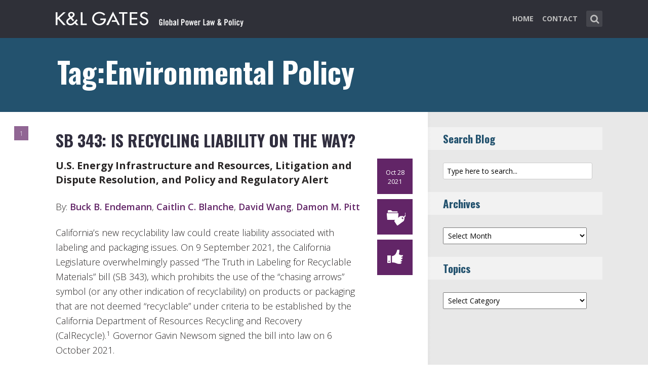

--- FILE ---
content_type: text/html; charset=UTF-8
request_url: https://www.globalpowerlawandpolicy.com/tag/environmental-policy/
body_size: 12468
content:
<!DOCTYPE html>
<html lang="en-US" class="no-js no-svg">

<head>
	<meta charset="UTF-8">
	<meta name="viewport" content="width=device-width, initial-scale=1, maximum-scale=1">
	<link rel="profile" href="https://gmpg.org/xfn/11">
	<title>Environmental Policy &#8211; Global Power Law &amp; Policy</title>
<meta name='robots' content='max-image-preview:large' />
<link rel='dns-prefetch' href='//fonts.googleapis.com' />
<link rel="alternate" type="application/rss+xml" title="Global Power Law &amp; Policy &raquo; Feed" href="https://www.globalpowerlawandpolicy.com/feed/" />
<link rel="alternate" type="application/rss+xml" title="Global Power Law &amp; Policy &raquo; Comments Feed" href="https://www.globalpowerlawandpolicy.com/comments/feed/" />
<link rel="alternate" type="application/rss+xml" title="Global Power Law &amp; Policy &raquo; Environmental Policy Tag Feed" href="https://www.globalpowerlawandpolicy.com/tag/environmental-policy/feed/" />
<script type="text/javascript">
window._wpemojiSettings = {"baseUrl":"https:\/\/s.w.org\/images\/core\/emoji\/14.0.0\/72x72\/","ext":".png","svgUrl":"https:\/\/s.w.org\/images\/core\/emoji\/14.0.0\/svg\/","svgExt":".svg","source":{"concatemoji":"https:\/\/www.globalpowerlawandpolicy.com\/wp-includes\/js\/wp-emoji-release.min.js?ver=6.1.1"}};
/*! This file is auto-generated */
!function(e,a,t){var n,r,o,i=a.createElement("canvas"),p=i.getContext&&i.getContext("2d");function s(e,t){var a=String.fromCharCode,e=(p.clearRect(0,0,i.width,i.height),p.fillText(a.apply(this,e),0,0),i.toDataURL());return p.clearRect(0,0,i.width,i.height),p.fillText(a.apply(this,t),0,0),e===i.toDataURL()}function c(e){var t=a.createElement("script");t.src=e,t.defer=t.type="text/javascript",a.getElementsByTagName("head")[0].appendChild(t)}for(o=Array("flag","emoji"),t.supports={everything:!0,everythingExceptFlag:!0},r=0;r<o.length;r++)t.supports[o[r]]=function(e){if(p&&p.fillText)switch(p.textBaseline="top",p.font="600 32px Arial",e){case"flag":return s([127987,65039,8205,9895,65039],[127987,65039,8203,9895,65039])?!1:!s([55356,56826,55356,56819],[55356,56826,8203,55356,56819])&&!s([55356,57332,56128,56423,56128,56418,56128,56421,56128,56430,56128,56423,56128,56447],[55356,57332,8203,56128,56423,8203,56128,56418,8203,56128,56421,8203,56128,56430,8203,56128,56423,8203,56128,56447]);case"emoji":return!s([129777,127995,8205,129778,127999],[129777,127995,8203,129778,127999])}return!1}(o[r]),t.supports.everything=t.supports.everything&&t.supports[o[r]],"flag"!==o[r]&&(t.supports.everythingExceptFlag=t.supports.everythingExceptFlag&&t.supports[o[r]]);t.supports.everythingExceptFlag=t.supports.everythingExceptFlag&&!t.supports.flag,t.DOMReady=!1,t.readyCallback=function(){t.DOMReady=!0},t.supports.everything||(n=function(){t.readyCallback()},a.addEventListener?(a.addEventListener("DOMContentLoaded",n,!1),e.addEventListener("load",n,!1)):(e.attachEvent("onload",n),a.attachEvent("onreadystatechange",function(){"complete"===a.readyState&&t.readyCallback()})),(e=t.source||{}).concatemoji?c(e.concatemoji):e.wpemoji&&e.twemoji&&(c(e.twemoji),c(e.wpemoji)))}(window,document,window._wpemojiSettings);
</script>
<style type="text/css">
img.wp-smiley,
img.emoji {
	display: inline !important;
	border: none !important;
	box-shadow: none !important;
	height: 1em !important;
	width: 1em !important;
	margin: 0 0.07em !important;
	vertical-align: -0.1em !important;
	background: none !important;
	padding: 0 !important;
}
</style>
	<link rel='stylesheet' id='wp-block-library-css' href='https://www.globalpowerlawandpolicy.com/wp-includes/css/dist/block-library/style.min.css?ver=6.1.1' type='text/css' media='all' />
<link rel='stylesheet' id='classic-theme-styles-css' href='https://www.globalpowerlawandpolicy.com/wp-includes/css/classic-themes.min.css?ver=1' type='text/css' media='all' />
<style id='global-styles-inline-css' type='text/css'>
body{--wp--preset--color--black: #000000;--wp--preset--color--cyan-bluish-gray: #abb8c3;--wp--preset--color--white: #ffffff;--wp--preset--color--pale-pink: #f78da7;--wp--preset--color--vivid-red: #cf2e2e;--wp--preset--color--luminous-vivid-orange: #ff6900;--wp--preset--color--luminous-vivid-amber: #fcb900;--wp--preset--color--light-green-cyan: #7bdcb5;--wp--preset--color--vivid-green-cyan: #00d084;--wp--preset--color--pale-cyan-blue: #8ed1fc;--wp--preset--color--vivid-cyan-blue: #0693e3;--wp--preset--color--vivid-purple: #9b51e0;--wp--preset--gradient--vivid-cyan-blue-to-vivid-purple: linear-gradient(135deg,rgba(6,147,227,1) 0%,rgb(155,81,224) 100%);--wp--preset--gradient--light-green-cyan-to-vivid-green-cyan: linear-gradient(135deg,rgb(122,220,180) 0%,rgb(0,208,130) 100%);--wp--preset--gradient--luminous-vivid-amber-to-luminous-vivid-orange: linear-gradient(135deg,rgba(252,185,0,1) 0%,rgba(255,105,0,1) 100%);--wp--preset--gradient--luminous-vivid-orange-to-vivid-red: linear-gradient(135deg,rgba(255,105,0,1) 0%,rgb(207,46,46) 100%);--wp--preset--gradient--very-light-gray-to-cyan-bluish-gray: linear-gradient(135deg,rgb(238,238,238) 0%,rgb(169,184,195) 100%);--wp--preset--gradient--cool-to-warm-spectrum: linear-gradient(135deg,rgb(74,234,220) 0%,rgb(151,120,209) 20%,rgb(207,42,186) 40%,rgb(238,44,130) 60%,rgb(251,105,98) 80%,rgb(254,248,76) 100%);--wp--preset--gradient--blush-light-purple: linear-gradient(135deg,rgb(255,206,236) 0%,rgb(152,150,240) 100%);--wp--preset--gradient--blush-bordeaux: linear-gradient(135deg,rgb(254,205,165) 0%,rgb(254,45,45) 50%,rgb(107,0,62) 100%);--wp--preset--gradient--luminous-dusk: linear-gradient(135deg,rgb(255,203,112) 0%,rgb(199,81,192) 50%,rgb(65,88,208) 100%);--wp--preset--gradient--pale-ocean: linear-gradient(135deg,rgb(255,245,203) 0%,rgb(182,227,212) 50%,rgb(51,167,181) 100%);--wp--preset--gradient--electric-grass: linear-gradient(135deg,rgb(202,248,128) 0%,rgb(113,206,126) 100%);--wp--preset--gradient--midnight: linear-gradient(135deg,rgb(2,3,129) 0%,rgb(40,116,252) 100%);--wp--preset--duotone--dark-grayscale: url('#wp-duotone-dark-grayscale');--wp--preset--duotone--grayscale: url('#wp-duotone-grayscale');--wp--preset--duotone--purple-yellow: url('#wp-duotone-purple-yellow');--wp--preset--duotone--blue-red: url('#wp-duotone-blue-red');--wp--preset--duotone--midnight: url('#wp-duotone-midnight');--wp--preset--duotone--magenta-yellow: url('#wp-duotone-magenta-yellow');--wp--preset--duotone--purple-green: url('#wp-duotone-purple-green');--wp--preset--duotone--blue-orange: url('#wp-duotone-blue-orange');--wp--preset--font-size--small: 13px;--wp--preset--font-size--medium: 20px;--wp--preset--font-size--large: 36px;--wp--preset--font-size--x-large: 42px;--wp--preset--spacing--20: 0.44rem;--wp--preset--spacing--30: 0.67rem;--wp--preset--spacing--40: 1rem;--wp--preset--spacing--50: 1.5rem;--wp--preset--spacing--60: 2.25rem;--wp--preset--spacing--70: 3.38rem;--wp--preset--spacing--80: 5.06rem;}:where(.is-layout-flex){gap: 0.5em;}body .is-layout-flow > .alignleft{float: left;margin-inline-start: 0;margin-inline-end: 2em;}body .is-layout-flow > .alignright{float: right;margin-inline-start: 2em;margin-inline-end: 0;}body .is-layout-flow > .aligncenter{margin-left: auto !important;margin-right: auto !important;}body .is-layout-constrained > .alignleft{float: left;margin-inline-start: 0;margin-inline-end: 2em;}body .is-layout-constrained > .alignright{float: right;margin-inline-start: 2em;margin-inline-end: 0;}body .is-layout-constrained > .aligncenter{margin-left: auto !important;margin-right: auto !important;}body .is-layout-constrained > :where(:not(.alignleft):not(.alignright):not(.alignfull)){max-width: var(--wp--style--global--content-size);margin-left: auto !important;margin-right: auto !important;}body .is-layout-constrained > .alignwide{max-width: var(--wp--style--global--wide-size);}body .is-layout-flex{display: flex;}body .is-layout-flex{flex-wrap: wrap;align-items: center;}body .is-layout-flex > *{margin: 0;}:where(.wp-block-columns.is-layout-flex){gap: 2em;}.has-black-color{color: var(--wp--preset--color--black) !important;}.has-cyan-bluish-gray-color{color: var(--wp--preset--color--cyan-bluish-gray) !important;}.has-white-color{color: var(--wp--preset--color--white) !important;}.has-pale-pink-color{color: var(--wp--preset--color--pale-pink) !important;}.has-vivid-red-color{color: var(--wp--preset--color--vivid-red) !important;}.has-luminous-vivid-orange-color{color: var(--wp--preset--color--luminous-vivid-orange) !important;}.has-luminous-vivid-amber-color{color: var(--wp--preset--color--luminous-vivid-amber) !important;}.has-light-green-cyan-color{color: var(--wp--preset--color--light-green-cyan) !important;}.has-vivid-green-cyan-color{color: var(--wp--preset--color--vivid-green-cyan) !important;}.has-pale-cyan-blue-color{color: var(--wp--preset--color--pale-cyan-blue) !important;}.has-vivid-cyan-blue-color{color: var(--wp--preset--color--vivid-cyan-blue) !important;}.has-vivid-purple-color{color: var(--wp--preset--color--vivid-purple) !important;}.has-black-background-color{background-color: var(--wp--preset--color--black) !important;}.has-cyan-bluish-gray-background-color{background-color: var(--wp--preset--color--cyan-bluish-gray) !important;}.has-white-background-color{background-color: var(--wp--preset--color--white) !important;}.has-pale-pink-background-color{background-color: var(--wp--preset--color--pale-pink) !important;}.has-vivid-red-background-color{background-color: var(--wp--preset--color--vivid-red) !important;}.has-luminous-vivid-orange-background-color{background-color: var(--wp--preset--color--luminous-vivid-orange) !important;}.has-luminous-vivid-amber-background-color{background-color: var(--wp--preset--color--luminous-vivid-amber) !important;}.has-light-green-cyan-background-color{background-color: var(--wp--preset--color--light-green-cyan) !important;}.has-vivid-green-cyan-background-color{background-color: var(--wp--preset--color--vivid-green-cyan) !important;}.has-pale-cyan-blue-background-color{background-color: var(--wp--preset--color--pale-cyan-blue) !important;}.has-vivid-cyan-blue-background-color{background-color: var(--wp--preset--color--vivid-cyan-blue) !important;}.has-vivid-purple-background-color{background-color: var(--wp--preset--color--vivid-purple) !important;}.has-black-border-color{border-color: var(--wp--preset--color--black) !important;}.has-cyan-bluish-gray-border-color{border-color: var(--wp--preset--color--cyan-bluish-gray) !important;}.has-white-border-color{border-color: var(--wp--preset--color--white) !important;}.has-pale-pink-border-color{border-color: var(--wp--preset--color--pale-pink) !important;}.has-vivid-red-border-color{border-color: var(--wp--preset--color--vivid-red) !important;}.has-luminous-vivid-orange-border-color{border-color: var(--wp--preset--color--luminous-vivid-orange) !important;}.has-luminous-vivid-amber-border-color{border-color: var(--wp--preset--color--luminous-vivid-amber) !important;}.has-light-green-cyan-border-color{border-color: var(--wp--preset--color--light-green-cyan) !important;}.has-vivid-green-cyan-border-color{border-color: var(--wp--preset--color--vivid-green-cyan) !important;}.has-pale-cyan-blue-border-color{border-color: var(--wp--preset--color--pale-cyan-blue) !important;}.has-vivid-cyan-blue-border-color{border-color: var(--wp--preset--color--vivid-cyan-blue) !important;}.has-vivid-purple-border-color{border-color: var(--wp--preset--color--vivid-purple) !important;}.has-vivid-cyan-blue-to-vivid-purple-gradient-background{background: var(--wp--preset--gradient--vivid-cyan-blue-to-vivid-purple) !important;}.has-light-green-cyan-to-vivid-green-cyan-gradient-background{background: var(--wp--preset--gradient--light-green-cyan-to-vivid-green-cyan) !important;}.has-luminous-vivid-amber-to-luminous-vivid-orange-gradient-background{background: var(--wp--preset--gradient--luminous-vivid-amber-to-luminous-vivid-orange) !important;}.has-luminous-vivid-orange-to-vivid-red-gradient-background{background: var(--wp--preset--gradient--luminous-vivid-orange-to-vivid-red) !important;}.has-very-light-gray-to-cyan-bluish-gray-gradient-background{background: var(--wp--preset--gradient--very-light-gray-to-cyan-bluish-gray) !important;}.has-cool-to-warm-spectrum-gradient-background{background: var(--wp--preset--gradient--cool-to-warm-spectrum) !important;}.has-blush-light-purple-gradient-background{background: var(--wp--preset--gradient--blush-light-purple) !important;}.has-blush-bordeaux-gradient-background{background: var(--wp--preset--gradient--blush-bordeaux) !important;}.has-luminous-dusk-gradient-background{background: var(--wp--preset--gradient--luminous-dusk) !important;}.has-pale-ocean-gradient-background{background: var(--wp--preset--gradient--pale-ocean) !important;}.has-electric-grass-gradient-background{background: var(--wp--preset--gradient--electric-grass) !important;}.has-midnight-gradient-background{background: var(--wp--preset--gradient--midnight) !important;}.has-small-font-size{font-size: var(--wp--preset--font-size--small) !important;}.has-medium-font-size{font-size: var(--wp--preset--font-size--medium) !important;}.has-large-font-size{font-size: var(--wp--preset--font-size--large) !important;}.has-x-large-font-size{font-size: var(--wp--preset--font-size--x-large) !important;}
.wp-block-navigation a:where(:not(.wp-element-button)){color: inherit;}
:where(.wp-block-columns.is-layout-flex){gap: 2em;}
.wp-block-pullquote{font-size: 1.5em;line-height: 1.6;}
</style>
<link rel='stylesheet' id='redux-extendify-styles-css' href='/wp-content/plugins/redux-framework/redux-core/assets/css/extendify-utilities.css?ver=4.4.0' type='text/css' media='all' />
<link rel='stylesheet' id='mks_shortcodes_fntawsm_css-css' href='/wp-content/plugins/meks-flexible-shortcodes/css/font-awesome/css/font-awesome.min.css?ver=1.3.5' type='text/css' media='screen' />
<link rel='stylesheet' id='mks_shortcodes_simple_line_icons-css' href='/wp-content/plugins/meks-flexible-shortcodes/css/simple-line/simple-line-icons.css?ver=1.3.5' type='text/css' media='screen' />
<link rel='stylesheet' id='mks_shortcodes_css-css' href='/wp-content/plugins/meks-flexible-shortcodes/css/style.css?ver=1.3.5' type='text/css' media='screen' />
<link rel='stylesheet' id='mc4wp-form-basic-css' href='/wp-content/plugins/mailchimp-for-wp/assets/css/form-basic.css?ver=4.9.3' type='text/css' media='all' />
<link rel='stylesheet' id='shl-font-0-css' href='https://fonts.googleapis.com/css?family=Oswald%3A400%2C700%2C300&#038;ver=6.1.1' type='text/css' media='all' />
<link rel='stylesheet' id='shl-font-1-css' href='https://fonts.googleapis.com/css?family=Open+Sans%3A300italic%2C400italic%2C700italic%2C800italic%2C400%2C300%2C600%2C700%2C800&#038;subset=latin%2Ccyrillic-ext%2Cgreek-ext%2Cgreek%2Clatin-ext%2Ccyrillic%2Cvietnamese&#038;ver=6.1.1' type='text/css' media='all' />
<link rel='stylesheet' id='shl_style-css' href='/wp-content/themes/seashell/style.css?ver=1.9.2' type='text/css' media='all' />
<style id='shl_style-inline-css' type='text/css'>
.admin-bar.shl_fixed .header{top: 32;}body,.data-content h3,#cancel-comment-reply-link,.mks_author_widget h3{font-family: 'Open Sans', sans-serif;font-weight: 300;}.nav-menu li a{font-family: 'Open Sans', sans-serif;font-weight: 700;}h1,h2,h3,h4,h5,h6,.link-title,.format-quote blockquote p,.site-title,.wp-block-cover .wp-block-cover-image-text, .wp-block-cover .wp-block-cover-text, .wp-block-cover h2, .wp-block-cover-image .wp-block-cover-image-text, .wp-block-cover-image .wp-block-cover-text, .wp-block-cover-image h2{font-family: 'Oswald', serif;font-weight: 600;}.main-content-wrapper{box-shadow: 730px 0 0 #e8e8e8, 920px 0 0 #e8e8e8;}.widget,.widget a{color: #454343; }#header .nav-menu li.current-menu-item > a,#header .nav-menu li.current_page_item > a{box-shadow:0 -2px 0 #23526e;}#header .nav-menu ul.sub-menu li.current-menu-item a,#header .nav-menu ul.sub-menu li.current_page_item > a{box-shadow: -4px 0px 0 -1px #23526e;}#header #shl_header_nav.responsive li.current-menu-item > a,#header #shl_header_nav.responsive li.current_page_item > a{box-shadow: -4px 0px 0 -1px #23526e;}.entry-content-wrapper blockquote,blockquote{border-color: #23526e; }a,#content .entry-title a:hover,.colored-text,.copy-area a{color: #23526e;}.shl_author_link{background:#23526e;}.header{background: #2f3038;min-height: 75px;}#header.header-fixed.header,#header.header-fixed.header #navigation{background: rgba(47,48,56,0.9);}.shl_fixed #wrap{margin-top:75px;}.sub-menu{background: #474850;}.sub-menu:after{border-bottom-color: #474850;}.sub-menu ul.sub-menu{background: #2f3038;}.sub-menu ul.sub-menu:after{border-right-color: #2f3038;}.logo-wrapper{top: 13px;left: 0px;}.shl-site-description {color: #BDBDBD;}#shl_header_nav{margin: 22px 0;}.shl-search-wrapper,.chooser{margin-top: 21px;}#shl-searh-form{top: 21px;}#navigation a,.site-description,.shl-search-form input,.box-nav i,.submenu_box i{color: #BDBDBD;}.site-title a,.nav-menu > li > a:hover,#navigation a:hover,#navigation .current-menu-item > a,#navigation .current_page_item > a,.shl-search-form input:focus,.box-nav i:hover,.submenu_box i:hover{color: #ffffff;}.subheader_box_color{background:#23526e;}.shl_category_link:hover{background:rgba(35,82,110,0.5);}.meta-wrapper .meta-inner,.scroll-post,.read-more,.more-link,.button,#submit,.mejs-container .mejs-controls .mejs-button button,.mejs-container.mejs-container .mejs-controlsdiv,.mejs-container.mejs-container .mejs-controls .mejs-time,.mejs-container .mejs-controls .mejs-volume-button .mejs-volume-slider .mejs-volume-total,.mejs-container .mejs-controls .mejs-volume-button .mejs-volume-slider,.mejs-container.mejs-container .mejs-controls div,.mejs-container.mejs-container .mejs-controls a.mejs-horizontal-volume-slider,.wpcf7-submit,.mks_author_link,.mks_themeforest_widget .more,.wp-caption,.jetpack_subscription_widget input[type="submit"],.wp-block-button__link,.wp-block-search .wp-block-search__button,body div.wpforms-container-full .wpforms-form input[type=submit], body div.wpforms-container-full .wpforms-form button[type=submit], body div.wpforms-container-full .wpforms-form .wpforms-page-button {background:#23526e;}.widget-title{color:#23526e;}::selection {background: #23526e;}::-moz-selection {background: #23526e;}.format-video .mejs-container.mejs-container .mejs-controls,.post-format-content{background: rgba(35,82,110,0.5); }.format-meta, #footer .format-meta{background: rgba(35,82,110,0.5); }.no-image .format-meta,.widget_tag_cloud a,#sidebar .widget_categories a:hover span,#footer .widget_categories a:hover span{background:#23526e;}.entry-content-wrapper{text-align:left;}.footer-wrapper{background-color: #1f1e20;}.copy-area{background-color: rgba(31,30,32,0.8); }.footer-wrapper,.copy-area,.footer-wrapper .widget-title,.footer-wrapper .widget,.footer-wrapper .widget a{color: #bbbbbb;}.entry-content-wrapper pre,.entry-content-wrapper code {border-left: 5px solid #23526e;}.meta-tooltip,#content .meta-wrapper > div:hover .meta-inner,#content .entry-content-wrapper .read-more:hover, .more-link:hover, .button:hover, #submit:hover, .wpcf7-submit:hover, .widget .mks_author_link:hover, .mks_themeforest_widget .more:hover, .shl_author_link:hover, .widget_tag_cloud a:hover, .jetpack_subscription_widget input[type="submit"]:hover,.wp-block-button__link:hover,.wp-block-search .wp-block-search__button:hover,body div.wpforms-container-full .wpforms-form input[type=submit]:hover, body div.wpforms-container-full .wpforms-form button[type=submit]:hover, body div.wpforms-container-full .wpforms-form .wpforms-page-button:hover,body div.wpforms-container-full .wpforms-form input[type=submit]:focus, body div.wpforms-container-full .wpforms-form button[type=submit]:focus, body div.wpforms-container-full .wpforms-form .wpforms-page-button:focus {background-color: #2f3038 !important;}.meta-tooltip:after{border-right-color: #2f3038;}.wp-block-search .wp-block-search__button{color: #FFF;}@media only screen and (min-width: 300px) and (max-width: 767px) {.format-meta, #footer .format-meta{background: #23526e; }}@media only screen and (min-width:768px) and (max-width:1190px) {.main-content-wrapper {box-shadow: 555px 0 0 #e8e8e8,920px 0 0 #e8e8e8;}}@media only screen and (min-width:480px) and (max-width:959px) {.main-content-wrapper{box-shadow: none;}}@media only screen and (max-width: 959px) and (min-width: 480px){.sidebar-wrapper {background: #e8e8e8;box-shadow: 590px 0 0 #e8e8e8,-590px 0 0 #e8e8e8; }}@media only screen and (max-width: 767px) and (min-width: 480px){.sidebar-wrapper { box-shadow: 420px 0 0 #e8e8e8, -420px 0 0 #e8e8e8; }}@media only screen and (max-width: 479px) and (min-width: 300px){.sidebar-wrapper {background: #e8e8e8;box-shadow: 290px 0 0 #e8e8e8,-290px 0 0 #e8e8e8;}}.site-title{text-transform: uppercase;}.nav-menu li a{text-transform: uppercase;}.entry-title{text-transform: uppercase;}.has-small-font-size{ font-size: 13px;}.has-large-font-size{ font-size: 20px;}.has-huge-font-size{ font-size: 24px;}@media(min-width: 768px){.has-small-font-size{ font-size: 15px;}.has-normal-font-size{ font-size: 18px;}.has-large-font-size{ font-size: 24px;}.has-huge-font-size{ font-size: 29px;}}.has-shl-acc-background-color{ background-color: #23526e;}.has-shl-acc-color{ color: #23526e;}.has-shl-sid-bg-background-color{ background-color: #e8e8e8;}.has-shl-sid-bg-color{ color: #e8e8e8;}#post-3410 .meta-wrapper .meta-inner,#scroll-post-3410,#post-3410 .read-more,#post-3410 .more-link {background: #622567;}#post-3410 a,#post-3410 .entry-content-wrapper a,#post-3410 .entry-title a:hover,#post-3410 .colored-text{color: #622567;}#post-3410 .meta-author > img{border-color: #622567;}#post-author-3410 .shl_author_link,#post-3410 .no-image .format-meta,#post-3410 .mejs-container .mejs-controls .mejs-button button,#post-3410 .mejs-container.mejs-container .mejs-controlsdiv,#post-3410 .mejs-container.mejs-container .mejs-controls .mejs-time,#post-3410 .mejs-container .mejs-controls .mejs-volume-button .mejs-volume-slider .mejs-volume-total,#post-3410 .mejs-container .mejs-controls .mejs-volume-button .mejs-volume-slider,#post-3410 .mejs-container.mejs-container .mejs-controls div,#post-3410 .mejs-container.mejs-container .mejs-controls a.mejs-horizontal-volume-slider,#post-3410 .wp-block-search .wp-block-search__button{background: #622567;}#post-3410 .format-meta{background: rgba(98,37,103,0.5); }#post-3410 .wp-caption{background: #622567;}#post-3410 .entry-content-wrapper pre,#post-3410 .entry-content-wrapper code{border-left:5px solid #622567;}@media only screen and (min-width: 300px) and (max-width: 767px) {#post-3410 .format-meta{background: #622567;}}
</style>
<link rel='stylesheet' id='shl_responsive-css' href='/wp-content/themes/seashell/assets/css/responsive.css?ver=1.9.2' type='text/css' media='all' />
<link rel='stylesheet' id='meks-social-widget-css' href='/wp-content/plugins/meks-smart-social-widget/css/style.css?ver=1.6' type='text/css' media='all' />
<link rel='stylesheet' id='meks_ess-main-css' href='/wp-content/plugins/meks-easy-social-share/assets/css/main.css?ver=1.2.9' type='text/css' media='all' />
<script type='text/javascript' src='https://www.globalpowerlawandpolicy.com/wp-includes/js/jquery/jquery.min.js?ver=3.6.1' id='jquery-core-js'></script>
<script type='text/javascript' src='https://www.globalpowerlawandpolicy.com/wp-includes/js/jquery/jquery-migrate.min.js?ver=3.3.2' id='jquery-migrate-js'></script>
<link rel="https://api.w.org/" href="https://www.globalpowerlawandpolicy.com/wp-json/" /><link rel="alternate" type="application/json" href="https://www.globalpowerlawandpolicy.com/wp-json/wp/v2/tags/378" /><link rel="EditURI" type="application/rsd+xml" title="RSD" href="https://www.globalpowerlawandpolicy.com/xmlrpc.php?rsd" />
<link rel="wlwmanifest" type="application/wlwmanifest+xml" href="https://www.globalpowerlawandpolicy.com/wp-includes/wlwmanifest.xml" />
<meta name="generator" content="WordPress 6.1.1" />
<meta name="generator" content="Redux 4.4.0" /><script>
  (function(i,s,o,g,r,a,m){i['GoogleAnalyticsObject']=r;i[r]=i[r]||function(){
  (i[r].q=i[r].q||[]).push(arguments)},i[r].l=1*new Date();a=s.createElement(o),
  m=s.getElementsByTagName(o)[0];a.async=1;a.src=g;m.parentNode.insertBefore(a,m)
  })(window,document,'script','https://www.google-analytics.com/analytics.js','ga');

  ga('create', 'UA-62837412-9', 'auto');
  ga('send', 'pageview');

</script>		<style type="text/css" id="wp-custom-css">
			body
{
    -webkit-animation-duration: 0.1s;
    -webkit-animation-name: fontfix;
    -webkit-animation-iteration-count: 1;
    -webkit-animation-timing-function: linear;
    -webkit-animation-delay: 0.1s;
}

@-webkit-keyframes fontfix{
    from{   opacity: 1; }
    to{ opacity: 1; }
}
ul.mks_social_widget_ul li a{background:none;}
ul.mks_social_widget_ul li a:hover{text-decoration:none;}body
{
    -webkit-animation-duration: 0.1s;
    -webkit-animation-name: fontfix;
    -webkit-animation-iteration-count: 1;
    -webkit-animation-timing-function: linear;
    -webkit-animation-delay: 0.1s;
}

@-webkit-keyframes fontfix{
    from{   opacity: 1; }
    to{ opacity: 1; }
}
ul.mks_social_widget_ul li a{background:none;}
ul.mks_social_widget_ul li a:hover{text-decoration:none;}
/* ----- START Mobile Logo Sizing Fix ----- */
/* The double swirly brackets are meant to be there, do not remove. */

@media only screen and (max-width: 767px) and (min-width: 480px) {
#header {
    padding: 0 1em;
}}

@media only screen and (max-width: 782px) {
div.logo-wrapper h1.site-title a img {
  max-width: 84%;
  padding: .25em 0 0 0;
}}

/* ----- END Mobile Logo Sizing Fix ----- */


/* Changes Oswald font to a basic sans-serif on IE */
h1,h2,h3,h4,h5,h6,.link-title,.format-quote blockquote p,.site-title {
  font-family: 'Oswald', sans-serif !important
}

/* Changes the size of the post title */
.entry-title {
  font-size: 2em;
  letter-spacing: 0em;
}

/* Changes the link color of the meta-tool tips */
.meta-tooltip a {
  color: #E5EEF2 !important
}

/* Adds the same amount of padding to the top of the main content area as there is on the sidebar and scroll-links */
.main-content-wrapper {
  padding-top: 28px;
}

/* Changes links to bolder */
.entry-content a {
  font-weight: 600;
}



/* Changes subscribe widget "Your email address" font size
and input styling */
.widget_mc4wp_widget label {
  font-size: 1em !important;
}
.widget_mc4wp_widget .mc4wp_input {
  color: #010101 !important;
  font-size: 1em;
  border: 1px solid #ccc;
}


/* Changes the subscribe widget button color */
.widget_mc4wp_widget input.button {
  background-color: #454343;
}
.widget_mc4wp_widget input.button:hover {
  background-color: #6F6F6F !important;
}

/* Changes the font weight for the sidebar and meta text. Past comments have been made that the Hub font is too thin, so we bumped this up for these sections since the type is smaller and set on a background color */
.sidebar-wrapper,
.meta-wrapper {
  font-weight: 400;
}

/* Changes the meta tooltips to have bolder headers and thinner links. Also updates the spacing of the titles to make it a bit less spacey */
.meta-tooltip .meta-title {
  font-weight: 600;
  margin-bottom: 2px;
  margin-top: 10px;
}
.meta-tooltip .meta-title:first-of-type {
  margin-top: 0;
}
.meta-tooltip a {
  font-weight: 400;
}

/* Reduces the negative letter-spacing of the page titles */
h2 {
  letter-spacing: -.01em !important;
}

/* List edits */
.entry-content-wrapper ul,
.entry-content-wrapper ol {
  list-style-position: outside !important;
  margin-left: 2.5em;
}
.entry-content-wrapper ul li,
.entry-content-wrapper ol li {
  margin: 13px 0 0 0;
}

.widget ul li {
  margin-bottom: 0.6em;
}

/* Changes color bar over the current menu item in the main navigation. The previous color comes from the default accent color and while it works on the sidebar, I think it’s not noticeable enough on the top. I made this the light blue instead.*/
#header .nav-menu li.current-menu-item > a, 
#header .nav-menu li.current_page_item > a {
  box-shadow: 0 -2px 0 #0094B3 !important;
}

/* Updated the page title font size to fit longer titles.  */
h1 {
  font-size: 3.2em;
}

/* Changes link colors in the copy area */
.copy-area a, .copy-area a:hover { color: #bbbbbb;}		</style>
		</head>


<body class="archive tag tag-environmental-policy tag-378 wp-embed-responsive shl_fixed seashell-v_1_9_2">

<!-- BEGIN HEADER -->
<header id="header" class="header">
	
	<div class="row">
		
		<div class="logo-wrapper columns">
			
									
						
				<span class="site-title has-logo">
					<a href="https://www.globalpowerlawandpolicy.com/" title="Global Power Law &amp; Policy" rel="home"><img src="/wp-content/uploads/2016/07/GlobalPowerLaw_blog_SiteLogo.png" data-retina="/wp-content/uploads/2016/07/GlobalPowerLaw_blog_SiteLogo_Retina.png" alt="" /></a>
				</span>
				
				

				

		</div>
		
		<nav id="navigation" class="navigation-wrapper columns">

							<div class="shl-search-wrapper">

					<div class="shl-search-button">
		                <a href="#" class="shl-search-action"><i class="fa fa-search fa-lg"></i></a>
		      		</div>

					<div id="shl-searh-form" class="shl-search-form columns">				
						<form class="search_header" action="https://www.globalpowerlawandpolicy.com/" method="get">
	<input name="s" class="search_input" size="20" type="text" value="Type here to search..." onfocus="(this.value == 'Type here to search...') && (this.value = '')" onblur="(this.value == '') && (this.value = 'Type here to search...')" placeholder="Type here to search..." />
</form>				
					</div>

				</div>
						
			<div class="chooser"><a href="#" title="mobile-btn"><i class="fa fa-bars"></i></a></div>
			<ul id="shl_header_nav" class="nav-menu"><li id="menu-item-3393" class="menu-item menu-item-type-custom menu-item-object-custom menu-item-3393"><a href="/">Home</a></li>
<li id="menu-item-3627" class="menu-item menu-item-type-post_type menu-item-object-page menu-item-3627"><a href="https://www.globalpowerlawandpolicy.com/contact/">Contact</a></li>
</ul>	
		</nav>



	</div>
	
</header>
<!-- END HEADER -->

<section id="wrap">


<div id="subheader_box" class="subheader_box subheader_bg_img" data-0=&quot;background-position:0px 0px;&quot; data-50p=&quot;background-position:0px -250px;&quot;>
	<div class="subheader_box_color">
		<div class="row">
			<div class="columns colored-wrapper" data-0=&quot;opacity: 1&quot; data-40p=&quot;opacity: 0&quot;>

					<h1>Tag:Environmental Policy</h1>
			</div>
		</div>
	</div>
</div>

<!-- BEGIN MAIN -->
<section id="main" class="main_bg">

			

	
			<div id="scroll-menu" class="scroll-menu">
					
			<div id="scroll-post-3410" data-id="post-3410" class="scroll-post">
				<span>1</span>
				<div class="scroll-menu-title">SB 343: IS RECYCLING LIABILITY ON THE WAY?</div>
			</div>
			
		
						</div>

		<!-- BEGIN PRIMARY -->
<div id="primary" class="row primary-wrapper">
	<!-- BEGIN CONTENT -->
	<section id="content" class="columns main-content-wrapper extended-padding">
		
	<article id="post-3410" class="post-wrapper post-3410 post type-post status-publish format-standard hentry category-public-policy category-regulation-and-legislation tag-california tag-environmental-policy">
	
	
	<div class="entry-content">

				<header class="entry-header">
			 						<h2 class="entry-title"><a href="https://www.globalpowerlawandpolicy.com/2021/10/28/sb-343-is-recycling-liability-on-the-way/" title="SB 343: IS RECYCLING LIABILITY ON THE WAY?">SB 343: IS RECYCLING LIABILITY ON THE WAY?</a></h2>
					
				</header>	

		 		
			
			
			
			
		<div class="columns entry-meta">
		<div class="meta-wrapper meta-square">
					<div class="meta-date">
<div class="meta-inner">
	<span class="date-meta updated">Oct 28 2021</span>
</div>
	<div class="meta-tooltip">
	  
  <span class="meta-title">Browse archives for</span>
	<a href="https://www.globalpowerlawandpolicy.com/2021/10/" title="View archive forOctober 2021">October</a> <a href="https://www.globalpowerlawandpolicy.com/2021/10/28/" title="View archive forOctober 28, 2021">28</a>, <a href="https://www.globalpowerlawandpolicy.com/2021/" title="View archive for2021">2021</a>	
	
	</div>
</div>					<div class="meta-cats">
<div class="meta-inner">
	<span class="shl-meta-ico ico-category"></span>
</div>
	<div class="meta-tooltip">
			<span class="meta-title">Posted in</span>
			<p><a href="https://www.globalpowerlawandpolicy.com/category/public-policy/">Public Policy</a>, <a href="https://www.globalpowerlawandpolicy.com/category/public-policy/regulation-and-legislation/">Regulation and Legislation</a></p>
					<span class="meta-title">Tagged with</span>
			<a href="https://www.globalpowerlawandpolicy.com/tag/california/" rel="tag">California</a>, <a href="https://www.globalpowerlawandpolicy.com/tag/environmental-policy/" rel="tag">Environmental Policy</a>			</div>
</div>					    <div class="meta-share">
        <div class="meta-inner">
            <span class="shl-meta-ico ico-share"></span>
        </div>
        <div class="meta-tooltip">
            <span class="meta-title">Share</span>
            <ul class="social-share-icons">
                <div class="meks_ess layout-4-1 square no-labels solid"><a href="#" class="meks_ess-item socicon-facebook" data-url="http://www.facebook.com/sharer/sharer.php?u=https%3A%2F%2Fwww.globalpowerlawandpolicy.com%2F2021%2F10%2F28%2Fsb-343-is-recycling-liability-on-the-way%2F&amp;t=SB%20343%3A%20IS%20RECYCLING%20LIABILITY%20ON%20THE%20WAY%3F"><span>Facebook</span></a><a href="#" class="meks_ess-item socicon-twitter" data-url="http://twitter.com/intent/tweet?url=https%3A%2F%2Fwww.globalpowerlawandpolicy.com%2F2021%2F10%2F28%2Fsb-343-is-recycling-liability-on-the-way%2F&amp;text=SB%20343%3A%20IS%20RECYCLING%20LIABILITY%20ON%20THE%20WAY%3F"><span>Twitter</span></a><a href="#" class="meks_ess-item socicon-linkedin" data-url="https://www.linkedin.com/cws/share?url=https%3A%2F%2Fwww.globalpowerlawandpolicy.com%2F2021%2F10%2F28%2Fsb-343-is-recycling-liability-on-the-way%2F"><span>LinkedIn</span></a></div>            
            </ul>
        </div>
    </div>
				</div>
	</div>
	
			
			
			<div class="entry-content-wrapper">
									
<p class="has-medium-font-size"><strong>U.S. Energy Infrastructure and Resources, Litigation and Dispute Resolution, and Policy and Regulatory Alert</strong></p>



<p>By: <a href="https://www.klgates.com/Buck-B-Endemann" target="_blank" rel="noreferrer noopener">Buck B. Endemann</a>, <a href="https://www.klgates.com/Caitlin-C-Blanche" target="_blank" rel="noreferrer noopener">Caitlin C. Blanche</a>, <a href="https://www.klgates.com/David-Wang" target="_blank" rel="noreferrer noopener">David Wang</a>, <a href="https://www.klgates.com/Damon-M-Pitt" target="_blank" rel="noreferrer noopener">Damon M. Pitt</a></p>



<p>California’s new recyclability law could create liability associated with labeling and packaging issues. On 9 September 2021, the California Legislature overwhelmingly passed “The Truth in Labeling for Recyclable Materials” bill (SB 343), which prohibits the use of the “chasing arrows” symbol (or any other indication of recyclability) on products or packaging that are not deemed “recyclable” under criteria to be established by the California Department of Resources Recycling and Recovery (CalRecycle).<sup>1</sup> Governor Gavin Newsom signed the bill into law on 6 October 2021.</p>



<div class="is-layout-flex wp-block-buttons">
<div class="wp-block-button is-style-outline"><a class="wp-block-button__link" href="https://www.klgates.com/SB-343-Is-Recycling-Liability-On-The-Way-10-28-2021" target="_blank" rel="noreferrer noopener">READ FULL ALERT</a></div>
</div>
						
			</div>			
		</div><!-- .entry-content -->
<div class="clearfixed"></div>	
</article><!-- #post -->	

		
	
			</section>
	<!-- END CONTENT -->
	<aside id="sidebar" class="columns sidebar-wrapper">
<div id="search-2" class="widget widget_search"><h4 class="widget-title">Search Blog</h4><form class="search_header" action="https://www.globalpowerlawandpolicy.com/" method="get">
	<input name="s" class="search_input" size="20" type="text" value="Type here to search..." onfocus="(this.value == 'Type here to search...') && (this.value = '')" onblur="(this.value == '') && (this.value = 'Type here to search...')" placeholder="Type here to search..." />
</form></div><div id="archives-2" class="widget widget_archive"><h4 class="widget-title">Archives</h4>		<label class="screen-reader-text" for="archives-dropdown-2">Archives</label>
		<select id="archives-dropdown-2" name="archive-dropdown">
			
			<option value="">Select Month</option>
				<option value='https://www.globalpowerlawandpolicy.com/2024/06/'> June 2024 &nbsp;(1)</option>
	<option value='https://www.globalpowerlawandpolicy.com/2023/11/'> November 2023 &nbsp;(1)</option>
	<option value='https://www.globalpowerlawandpolicy.com/2023/10/'> October 2023 &nbsp;(1)</option>
	<option value='https://www.globalpowerlawandpolicy.com/2023/06/'> June 2023 &nbsp;(1)</option>
	<option value='https://www.globalpowerlawandpolicy.com/2023/05/'> May 2023 &nbsp;(1)</option>
	<option value='https://www.globalpowerlawandpolicy.com/2023/04/'> April 2023 &nbsp;(1)</option>
	<option value='https://www.globalpowerlawandpolicy.com/2023/03/'> March 2023 &nbsp;(1)</option>
	<option value='https://www.globalpowerlawandpolicy.com/2023/02/'> February 2023 &nbsp;(2)</option>
	<option value='https://www.globalpowerlawandpolicy.com/2023/01/'> January 2023 &nbsp;(1)</option>
	<option value='https://www.globalpowerlawandpolicy.com/2022/11/'> November 2022 &nbsp;(5)</option>
	<option value='https://www.globalpowerlawandpolicy.com/2022/10/'> October 2022 &nbsp;(1)</option>
	<option value='https://www.globalpowerlawandpolicy.com/2022/09/'> September 2022 &nbsp;(6)</option>
	<option value='https://www.globalpowerlawandpolicy.com/2022/08/'> August 2022 &nbsp;(2)</option>
	<option value='https://www.globalpowerlawandpolicy.com/2022/07/'> July 2022 &nbsp;(5)</option>
	<option value='https://www.globalpowerlawandpolicy.com/2022/06/'> June 2022 &nbsp;(2)</option>
	<option value='https://www.globalpowerlawandpolicy.com/2022/05/'> May 2022 &nbsp;(4)</option>
	<option value='https://www.globalpowerlawandpolicy.com/2022/04/'> April 2022 &nbsp;(2)</option>
	<option value='https://www.globalpowerlawandpolicy.com/2022/03/'> March 2022 &nbsp;(5)</option>
	<option value='https://www.globalpowerlawandpolicy.com/2022/02/'> February 2022 &nbsp;(2)</option>
	<option value='https://www.globalpowerlawandpolicy.com/2022/01/'> January 2022 &nbsp;(6)</option>
	<option value='https://www.globalpowerlawandpolicy.com/2021/12/'> December 2021 &nbsp;(2)</option>
	<option value='https://www.globalpowerlawandpolicy.com/2021/11/'> November 2021 &nbsp;(4)</option>
	<option value='https://www.globalpowerlawandpolicy.com/2021/10/'> October 2021 &nbsp;(4)</option>
	<option value='https://www.globalpowerlawandpolicy.com/2021/09/'> September 2021 &nbsp;(4)</option>
	<option value='https://www.globalpowerlawandpolicy.com/2021/08/'> August 2021 &nbsp;(3)</option>
	<option value='https://www.globalpowerlawandpolicy.com/2021/07/'> July 2021 &nbsp;(2)</option>
	<option value='https://www.globalpowerlawandpolicy.com/2021/06/'> June 2021 &nbsp;(8)</option>
	<option value='https://www.globalpowerlawandpolicy.com/2021/05/'> May 2021 &nbsp;(5)</option>
	<option value='https://www.globalpowerlawandpolicy.com/2021/04/'> April 2021 &nbsp;(8)</option>
	<option value='https://www.globalpowerlawandpolicy.com/2021/03/'> March 2021 &nbsp;(6)</option>
	<option value='https://www.globalpowerlawandpolicy.com/2021/02/'> February 2021 &nbsp;(5)</option>
	<option value='https://www.globalpowerlawandpolicy.com/2021/01/'> January 2021 &nbsp;(6)</option>
	<option value='https://www.globalpowerlawandpolicy.com/2020/12/'> December 2020 &nbsp;(6)</option>
	<option value='https://www.globalpowerlawandpolicy.com/2020/11/'> November 2020 &nbsp;(6)</option>
	<option value='https://www.globalpowerlawandpolicy.com/2020/10/'> October 2020 &nbsp;(5)</option>
	<option value='https://www.globalpowerlawandpolicy.com/2020/09/'> September 2020 &nbsp;(9)</option>
	<option value='https://www.globalpowerlawandpolicy.com/2020/08/'> August 2020 &nbsp;(5)</option>
	<option value='https://www.globalpowerlawandpolicy.com/2020/07/'> July 2020 &nbsp;(5)</option>
	<option value='https://www.globalpowerlawandpolicy.com/2020/06/'> June 2020 &nbsp;(8)</option>
	<option value='https://www.globalpowerlawandpolicy.com/2020/05/'> May 2020 &nbsp;(9)</option>
	<option value='https://www.globalpowerlawandpolicy.com/2020/04/'> April 2020 &nbsp;(4)</option>
	<option value='https://www.globalpowerlawandpolicy.com/2020/03/'> March 2020 &nbsp;(4)</option>
	<option value='https://www.globalpowerlawandpolicy.com/2020/02/'> February 2020 &nbsp;(3)</option>
	<option value='https://www.globalpowerlawandpolicy.com/2020/01/'> January 2020 &nbsp;(5)</option>
	<option value='https://www.globalpowerlawandpolicy.com/2019/11/'> November 2019 &nbsp;(2)</option>
	<option value='https://www.globalpowerlawandpolicy.com/2019/10/'> October 2019 &nbsp;(4)</option>
	<option value='https://www.globalpowerlawandpolicy.com/2019/09/'> September 2019 &nbsp;(3)</option>
	<option value='https://www.globalpowerlawandpolicy.com/2019/08/'> August 2019 &nbsp;(3)</option>
	<option value='https://www.globalpowerlawandpolicy.com/2019/07/'> July 2019 &nbsp;(4)</option>
	<option value='https://www.globalpowerlawandpolicy.com/2019/06/'> June 2019 &nbsp;(3)</option>
	<option value='https://www.globalpowerlawandpolicy.com/2019/05/'> May 2019 &nbsp;(6)</option>
	<option value='https://www.globalpowerlawandpolicy.com/2019/04/'> April 2019 &nbsp;(7)</option>
	<option value='https://www.globalpowerlawandpolicy.com/2019/03/'> March 2019 &nbsp;(4)</option>
	<option value='https://www.globalpowerlawandpolicy.com/2019/02/'> February 2019 &nbsp;(3)</option>
	<option value='https://www.globalpowerlawandpolicy.com/2019/01/'> January 2019 &nbsp;(4)</option>
	<option value='https://www.globalpowerlawandpolicy.com/2018/12/'> December 2018 &nbsp;(9)</option>
	<option value='https://www.globalpowerlawandpolicy.com/2018/11/'> November 2018 &nbsp;(6)</option>
	<option value='https://www.globalpowerlawandpolicy.com/2018/10/'> October 2018 &nbsp;(4)</option>
	<option value='https://www.globalpowerlawandpolicy.com/2018/09/'> September 2018 &nbsp;(8)</option>
	<option value='https://www.globalpowerlawandpolicy.com/2018/08/'> August 2018 &nbsp;(3)</option>
	<option value='https://www.globalpowerlawandpolicy.com/2018/07/'> July 2018 &nbsp;(3)</option>
	<option value='https://www.globalpowerlawandpolicy.com/2018/06/'> June 2018 &nbsp;(6)</option>
	<option value='https://www.globalpowerlawandpolicy.com/2018/05/'> May 2018 &nbsp;(5)</option>
	<option value='https://www.globalpowerlawandpolicy.com/2018/04/'> April 2018 &nbsp;(4)</option>
	<option value='https://www.globalpowerlawandpolicy.com/2018/03/'> March 2018 &nbsp;(8)</option>
	<option value='https://www.globalpowerlawandpolicy.com/2018/02/'> February 2018 &nbsp;(6)</option>
	<option value='https://www.globalpowerlawandpolicy.com/2018/01/'> January 2018 &nbsp;(5)</option>
	<option value='https://www.globalpowerlawandpolicy.com/2017/12/'> December 2017 &nbsp;(7)</option>
	<option value='https://www.globalpowerlawandpolicy.com/2017/11/'> November 2017 &nbsp;(8)</option>
	<option value='https://www.globalpowerlawandpolicy.com/2017/10/'> October 2017 &nbsp;(5)</option>
	<option value='https://www.globalpowerlawandpolicy.com/2017/09/'> September 2017 &nbsp;(6)</option>
	<option value='https://www.globalpowerlawandpolicy.com/2017/08/'> August 2017 &nbsp;(6)</option>
	<option value='https://www.globalpowerlawandpolicy.com/2017/07/'> July 2017 &nbsp;(3)</option>
	<option value='https://www.globalpowerlawandpolicy.com/2017/06/'> June 2017 &nbsp;(6)</option>
	<option value='https://www.globalpowerlawandpolicy.com/2017/05/'> May 2017 &nbsp;(6)</option>
	<option value='https://www.globalpowerlawandpolicy.com/2017/04/'> April 2017 &nbsp;(5)</option>
	<option value='https://www.globalpowerlawandpolicy.com/2017/03/'> March 2017 &nbsp;(7)</option>
	<option value='https://www.globalpowerlawandpolicy.com/2017/02/'> February 2017 &nbsp;(2)</option>
	<option value='https://www.globalpowerlawandpolicy.com/2017/01/'> January 2017 &nbsp;(2)</option>
	<option value='https://www.globalpowerlawandpolicy.com/2016/12/'> December 2016 &nbsp;(3)</option>
	<option value='https://www.globalpowerlawandpolicy.com/2016/11/'> November 2016 &nbsp;(2)</option>
	<option value='https://www.globalpowerlawandpolicy.com/2016/10/'> October 2016 &nbsp;(1)</option>
	<option value='https://www.globalpowerlawandpolicy.com/2016/09/'> September 2016 &nbsp;(3)</option>
	<option value='https://www.globalpowerlawandpolicy.com/2016/08/'> August 2016 &nbsp;(5)</option>
	<option value='https://www.globalpowerlawandpolicy.com/2016/07/'> July 2016 &nbsp;(2)</option>
	<option value='https://www.globalpowerlawandpolicy.com/2016/06/'> June 2016 &nbsp;(3)</option>
	<option value='https://www.globalpowerlawandpolicy.com/2016/05/'> May 2016 &nbsp;(4)</option>
	<option value='https://www.globalpowerlawandpolicy.com/2016/04/'> April 2016 &nbsp;(9)</option>
	<option value='https://www.globalpowerlawandpolicy.com/2016/03/'> March 2016 &nbsp;(2)</option>
	<option value='https://www.globalpowerlawandpolicy.com/2016/02/'> February 2016 &nbsp;(3)</option>
	<option value='https://www.globalpowerlawandpolicy.com/2016/01/'> January 2016 &nbsp;(9)</option>
	<option value='https://www.globalpowerlawandpolicy.com/2015/12/'> December 2015 &nbsp;(4)</option>
	<option value='https://www.globalpowerlawandpolicy.com/2015/11/'> November 2015 &nbsp;(4)</option>
	<option value='https://www.globalpowerlawandpolicy.com/2015/10/'> October 2015 &nbsp;(3)</option>
	<option value='https://www.globalpowerlawandpolicy.com/2015/09/'> September 2015 &nbsp;(8)</option>
	<option value='https://www.globalpowerlawandpolicy.com/2015/08/'> August 2015 &nbsp;(6)</option>
	<option value='https://www.globalpowerlawandpolicy.com/2015/07/'> July 2015 &nbsp;(1)</option>
	<option value='https://www.globalpowerlawandpolicy.com/2015/06/'> June 2015 &nbsp;(1)</option>
	<option value='https://www.globalpowerlawandpolicy.com/2015/05/'> May 2015 &nbsp;(5)</option>
	<option value='https://www.globalpowerlawandpolicy.com/2015/04/'> April 2015 &nbsp;(4)</option>
	<option value='https://www.globalpowerlawandpolicy.com/2015/03/'> March 2015 &nbsp;(7)</option>
	<option value='https://www.globalpowerlawandpolicy.com/2015/02/'> February 2015 &nbsp;(3)</option>
	<option value='https://www.globalpowerlawandpolicy.com/2015/01/'> January 2015 &nbsp;(5)</option>
	<option value='https://www.globalpowerlawandpolicy.com/2014/12/'> December 2014 &nbsp;(5)</option>
	<option value='https://www.globalpowerlawandpolicy.com/2014/11/'> November 2014 &nbsp;(5)</option>
	<option value='https://www.globalpowerlawandpolicy.com/2014/10/'> October 2014 &nbsp;(2)</option>
	<option value='https://www.globalpowerlawandpolicy.com/2014/09/'> September 2014 &nbsp;(4)</option>
	<option value='https://www.globalpowerlawandpolicy.com/2014/08/'> August 2014 &nbsp;(7)</option>
	<option value='https://www.globalpowerlawandpolicy.com/2014/07/'> July 2014 &nbsp;(2)</option>
	<option value='https://www.globalpowerlawandpolicy.com/2014/06/'> June 2014 &nbsp;(6)</option>
	<option value='https://www.globalpowerlawandpolicy.com/2014/05/'> May 2014 &nbsp;(8)</option>
	<option value='https://www.globalpowerlawandpolicy.com/2014/04/'> April 2014 &nbsp;(4)</option>
	<option value='https://www.globalpowerlawandpolicy.com/2014/03/'> March 2014 &nbsp;(6)</option>
	<option value='https://www.globalpowerlawandpolicy.com/2014/02/'> February 2014 &nbsp;(9)</option>
	<option value='https://www.globalpowerlawandpolicy.com/2014/01/'> January 2014 &nbsp;(2)</option>

		</select>

<script type="text/javascript">
/* <![CDATA[ */
(function() {
	var dropdown = document.getElementById( "archives-dropdown-2" );
	function onSelectChange() {
		if ( dropdown.options[ dropdown.selectedIndex ].value !== '' ) {
			document.location.href = this.options[ this.selectedIndex ].value;
		}
	}
	dropdown.onchange = onSelectChange;
})();
/* ]]> */
</script>
			</div><div id="categories-2" class="widget widget_categories"><h4 class="widget-title">Topics</h4><form action="https://www.globalpowerlawandpolicy.com" method="get"><label class="screen-reader-text" for="cat">Topics</label><select  name='cat' id='cat' class='postform'>
	<option value='-1'>Select Category</option>
	<option class="level-0" value="10">Asia Pacific&nbsp;&nbsp;(33)</option>
	<option class="level-0" value="11">Energy &amp; Utilities&nbsp;&nbsp;(121)</option>
	<option class="level-1" value="34">&nbsp;&nbsp;&nbsp;Distributed Generation&nbsp;&nbsp;(25)</option>
	<option class="level-1" value="35">&nbsp;&nbsp;&nbsp;Electricity&nbsp;&nbsp;(35)</option>
	<option class="level-1" value="13">&nbsp;&nbsp;&nbsp;FERC&nbsp;&nbsp;(6)</option>
	<option class="level-1" value="14">&nbsp;&nbsp;&nbsp;Generators&nbsp;&nbsp;(19)</option>
	<option class="level-1" value="20">&nbsp;&nbsp;&nbsp;Smart grid&nbsp;&nbsp;(17)</option>
	<option class="level-1" value="26">&nbsp;&nbsp;&nbsp;Transmission&nbsp;&nbsp;(21)</option>
	<option class="level-0" value="12">Europe&nbsp;&nbsp;(12)</option>
	<option class="level-0" value="15">Hydrogen&nbsp;&nbsp;(26)</option>
	<option class="level-0" value="16">Middle East&nbsp;&nbsp;(5)</option>
	<option class="level-0" value="17">Public Policy&nbsp;&nbsp;(190)</option>
	<option class="level-1" value="31">&nbsp;&nbsp;&nbsp;Clean Power Plan&nbsp;&nbsp;(22)</option>
	<option class="level-1" value="32">&nbsp;&nbsp;&nbsp;Climate Change&nbsp;&nbsp;(30)</option>
	<option class="level-1" value="36">&nbsp;&nbsp;&nbsp;Emissions&nbsp;&nbsp;(35)</option>
	<option class="level-1" value="39">&nbsp;&nbsp;&nbsp;Governmental Affairs&nbsp;&nbsp;(36)</option>
	<option class="level-1" value="18">&nbsp;&nbsp;&nbsp;Regulation and Legislation&nbsp;&nbsp;(113)</option>
	<option class="level-1" value="23">&nbsp;&nbsp;&nbsp;Tax&nbsp;&nbsp;(37)</option>
	<option class="level-0" value="19">Renewables&nbsp;&nbsp;(212)</option>
	<option class="level-1" value="30">&nbsp;&nbsp;&nbsp;Biofuels&nbsp;&nbsp;(18)</option>
	<option class="level-1" value="33">&nbsp;&nbsp;&nbsp;Corporate Renewables&nbsp;&nbsp;(14)</option>
	<option class="level-1" value="37">&nbsp;&nbsp;&nbsp;Energy Sourcing&nbsp;&nbsp;(19)</option>
	<option class="level-1" value="38">&nbsp;&nbsp;&nbsp;Energy Storage&nbsp;&nbsp;(66)</option>
	<option class="level-1" value="40">&nbsp;&nbsp;&nbsp;Hydropower&nbsp;&nbsp;(10)</option>
	<option class="level-1" value="21">&nbsp;&nbsp;&nbsp;Solar&nbsp;&nbsp;(46)</option>
	<option class="level-1" value="22">&nbsp;&nbsp;&nbsp;Sustainability&nbsp;&nbsp;(25)</option>
	<option class="level-1" value="29">&nbsp;&nbsp;&nbsp;Wind&nbsp;&nbsp;(53)</option>
	<option class="level-0" value="24">The Americas&nbsp;&nbsp;(207)</option>
	<option class="level-0" value="25">The Energizer&nbsp;&nbsp;(70)</option>
	<option class="level-0" value="27">UK&nbsp;&nbsp;(4)</option>
	<option class="level-0" value="1">Uncategorized&nbsp;&nbsp;(84)</option>
	<option class="level-0" value="28">United Kingdom&nbsp;&nbsp;(4)</option>
</select>
</form>
<script type="text/javascript">
/* <![CDATA[ */
(function() {
	var dropdown = document.getElementById( "cat" );
	function onCatChange() {
		if ( dropdown.options[ dropdown.selectedIndex ].value > 0 ) {
			dropdown.parentNode.submit();
		}
	}
	dropdown.onchange = onCatChange;
})();
/* ]]> */
</script>

			</div></aside>
</div>
<!-- END PRIMARY -->
</section>
<!-- END MAIN -->

</section>
<!-- END WRAP -->

	<a href="javascript:void(0);" id="back-top"><i class="fa fa-angle-up"></i></a>

<footer id="footer" class="footer-wrapper">

	<div class="row">
		<div class="column">
			<div id="text-4" class="widget footer-col one-half widget_text"><h4 class="widget-title">Contact Information</h4>			<div class="textwidget"><p>Global Power Law &amp; Policy<br />
K&amp;L Gates<br />
210 Sixth Avenue<br />
Pittsburgh, PA 15222<br />
Phone: 412.355.6500<br />
Fax: 412.355.6501</p>
<p>K&amp;L Gates is a fully integrated global law firm with lawyers and policy professionals across key capital cities and major commercial and financial centers.</p>
<p>For more information about K&amp;L Gates or its locations, practices, and registrations, visit <a href="https://www.klgates.com/">klgates.com</a>.</p>
</div>
		</div><div id="text-5" class="widget footer-col one-half widget_text">			<div class="textwidget"><p>This blog is intended for informational purposes and does not contain or convey legal advice. The information herein should not be used or relied upon in regard to any particular facts or circumstances without first consulting a lawyer. Any views expressed herein are those of the author(s) and not necessarily those of the law firm’s clients. By using this blog, you understand that there is no lawyer-client relationship intended or formed between you and the blog publisher or any contributing lawyer. The blog should not be used as a substitute for competent legal advice from a lawyer you have retained and who has agreed to represent you.</p>
<p>Portions of this blog may contain attorney advertising under the rules of some states. Prior results do not guarantee a similar outcome.</p>
</div>
		</div><div id="mks_social_widget-1" class="widget footer-col one-half mks_social_widget"><h4 class="widget-title">Follow Us</h4>
		
								<ul class="mks_social_widget_ul">
							<li><a href="https://www.linkedin.com/company/k&#038;l-gates?trk=hb_tab_compy_id_164569" title="Linkedin" class="socicon-linkedin soc_square" target="_blank" rel="noopener" style="width: 48px; height: 48px; font-size: 16px;line-height:53px;"><span>linkedin</span></a></li>
							<li><a href="https://twitter.com/KLGates" title="Twitter" class="socicon-twitter soc_square" target="_blank" rel="noopener" style="width: 48px; height: 48px; font-size: 16px;line-height:53px;"><span>twitter</span></a></li>
							<li><a href="http://www.youtube.com/user/KLGatesLaw" title="YouTube" class="socicon-youtube soc_square" target="_blank" rel="noopener" style="width: 48px; height: 48px; font-size: 16px;line-height:53px;"><span>youtube</span></a></li>
							<li><a href="https://www.facebook.com/klgateslaw" title="Facebook" class="socicon-facebook soc_square" target="_blank" rel="noopener" style="width: 48px; height: 48px; font-size: 16px;line-height:53px;"><span>facebook</span></a></li>
							<li><a href="/?feed=rss2" title="RSS" class="socicon-rss soc_square" target="_blank" rel="noopener" style="width: 48px; height: 48px; font-size: 16px;line-height:53px;"><span>rss</span></a></li>
						</ul>
		

		</div>		</div>
	</div>
	
	<div class="clear"></div>
	
</footer>


	<div class="copy-area">
		
		<div class="row">
		
		<div class="column">
						<div class="left">
				<p><p style="text-align: left;"><span class="copyright-info">Copyright © 2025, K&amp;L Gates LLP. All Rights Reserved.</span></p></p>
			</div>
						
						<ul id="shl_footer_menu" class="shl-footer-menu"><li id="menu-item-3647" class="menu-item menu-item-type-custom menu-item-object-custom menu-item-3647"><a href="https://www.klgates.com/privacy-policy">Privacy Policy</a></li>
<li id="menu-item-3648" class="menu-item menu-item-type-custom menu-item-object-custom menu-item-3648"><a href="https://www.klgates.com/legal-notices">Disclaimer</a></li>
</ul>			
		</div>
		
		<div class="clear"></div>
		</div>

	</div>


<script type='text/javascript' src='/wp-content/plugins/meks-flexible-shortcodes/js/main.js?ver=1' id='mks_shortcodes_js-js'></script>
<script type='text/javascript' src='/wp-content/themes/seashell/assets/js/skrollr.js?ver=1.9.2' id='shl_skroll-js'></script>
<script type='text/javascript' src='/wp-content/themes/seashell/assets/js/jquery.fitvids.js?ver=1.9.2' id='shl_fitvideo-js'></script>
<script type='text/javascript' src='/wp-content/themes/seashell/assets/js/jquery-scrolltofixed-min.js?ver=1.9.2' id='shl_scrolltofixed-js'></script>
<script type='text/javascript' src='/wp-content/themes/seashell/assets/js/waypoints.min.js?ver=1.9.2' id='shl_waypoints-js'></script>
<script type='text/javascript' src='/wp-content/themes/seashell/assets/js/jquery.flexslider-min.js?ver=1.9.2' id='shl_flexslider-js'></script>
<script type='text/javascript' src='/wp-content/themes/seashell/assets/js/jquery.magnific-popup.min.js?ver=1.9.2' id='shl_lightbox_js-js'></script>
<script type='text/javascript' src='/wp-content/themes/seashell/assets/js/matchMedia.js?ver=1.9.2' id='shl_match_media-js'></script>
<script type='text/javascript' src='/wp-content/themes/seashell/assets/js/matchMedia.addListener.js?ver=1.9.2' id='shl_match_media_listener-js'></script>
<script type='text/javascript' id='shl_main-js-extra'>
/* <![CDATA[ */
var shl_settings = {"use_form":"1","use_captcha":"0","ajax_url":"https:\/\/www.globalpowerlawandpolicy.com\/wp-admin\/admin-ajax.php","popup_gallery":"1"};
/* ]]> */
</script>
<script type='text/javascript' src='/wp-content/themes/seashell/assets/js/main.js?ver=1.9.2' id='shl_main-js'></script>
<script type='text/javascript' src='/wp-content/plugins/meks-easy-social-share/assets/js/main.js?ver=1.2.9' id='meks_ess-main-js'></script>
</body>
</html>
<!--
Performance optimized by W3 Total Cache. Learn more: https://www.boldgrid.com/w3-total-cache/

Object Caching 67/90 objects using redis
Page Caching using redis 
Database Caching using redis

Served from: _ @ 2026-01-21 22:05:29 by W3 Total Cache
-->